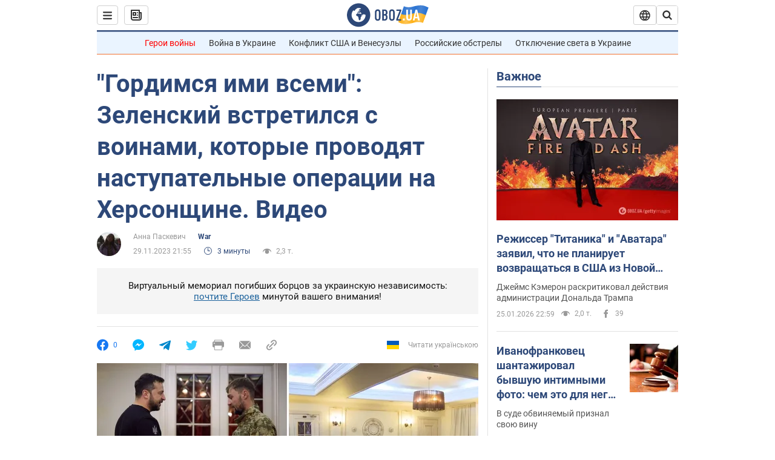

--- FILE ---
content_type: application/x-javascript; charset=utf-8
request_url: https://servicer.idealmedia.io/1418748/1?nocmp=1&sessionId=6976ef4c-11241&sessionPage=1&sessionNumberWeek=1&sessionNumber=1&scale_metric_1=64.00&scale_metric_2=256.00&scale_metric_3=100.00&cbuster=176940218832524986845&pvid=28783b5d-393f-4fbc-9e3f-4ef96d42d7e0&implVersion=11&lct=1763555100&mp4=1&ap=1&consentStrLen=0&wlid=7630b902-5500-4800-af50-c141ccbfe76d&uniqId=01829&niet=4g&nisd=false&evt=%5B%7B%22event%22%3A1%2C%22methods%22%3A%5B1%2C2%5D%7D%2C%7B%22event%22%3A2%2C%22methods%22%3A%5B1%2C2%5D%7D%5D&pv=5&jsv=es6&dpr=1&hashCommit=cbd500eb&apt=2023-11-29T21%3A55%3A00&tfre=4209&w=0&h=1&tl=150&tlp=1&sz=0x1&szp=1&szl=1&cxurl=https%3A%2F%2Fwar.obozrevatel.com%2Fgordimsya-imi-vsemi-zelenskij-vstretilsya-s-voinami-kotoryie-provodyat-nastupatelnyie-operatsii-na-hersonschine-video.htm&ref=&lu=https%3A%2F%2Fwar.obozrevatel.com%2Fgordimsya-imi-vsemi-zelenskij-vstretilsya-s-voinami-kotoryie-provodyat-nastupatelnyie-operatsii-na-hersonschine-video.htm
body_size: 879
content:
var _mgq=_mgq||[];
_mgq.push(["IdealmediaLoadGoods1418748_01829",[
["ua.tribuna.com","11961719","1","Дерюгина ответила на вопрос, почему развелась с Блохиным","Президент Украинской федерации гимнастики Ирина Дерюгина рассказала, почему завершился ее брак с Олегом Блохиным.– Почему вы развелись?– У него родились дети.","0","","","","qUUdgFfXBVmGX6vwvdjwLxtRWGAf5cneV3R3PKG9cHM0SzVyF_SAN_yRZlnvElbRJP9NESf5a0MfIieRFDqB_Kldt0JdlZKDYLbkLtP-Q-XC7Baug2SjeK29BDoociiT",{"i":"https://s-img.idealmedia.io/n/11961719/45x45/160x0x520x520/aHR0cDovL2ltZ2hvc3RzLmNvbS90LzQyNjAwMi85MjI3NTQ4ODU2NmYyMWU5ODlkYWVlN2NhMjI4NTQ4NS5qcGc.webp?v=1769402188--sfmzNsa2m8buojh28vFDqjj4spujK-6tgXa6-nBrWI","l":"https://clck.idealmedia.io/pnews/11961719/i/1298901/pp/1/1?h=qUUdgFfXBVmGX6vwvdjwLxtRWGAf5cneV3R3PKG9cHM0SzVyF_SAN_yRZlnvElbRJP9NESf5a0MfIieRFDqB_Kldt0JdlZKDYLbkLtP-Q-XC7Baug2SjeK29BDoociiT&utm_campaign=obozrevatel.com&utm_source=obozrevatel.com&utm_medium=referral&rid=94945e7a-fa70-11f0-9626-d404e6f98490&tt=Direct&att=3&afrd=296&iv=11&ct=1&gdprApplies=0&muid=q0psfLJcEmAk&st=-300&mp4=1&h2=RGCnD2pppFaSHdacZpvmnsy2GX6xlGXVu7txikoXAu9kApNTXTADCUxIDol3FKO5zpSwCTRwppme7hac-lJkcw**","adc":[],"sdl":0,"dl":"","category":"Спорт","dbbr":0,"bbrt":0,"type":"e","media-type":"static","clicktrackers":[],"cta":"Читати далі","cdt":"","tri":"94946ee6-fa70-11f0-9626-d404e6f98490","crid":"11961719"}],],
{"awc":{},"dt":"desktop","ts":"","tt":"Direct","isBot":1,"h2":"RGCnD2pppFaSHdacZpvmnsy2GX6xlGXVu7txikoXAu9kApNTXTADCUxIDol3FKO5zpSwCTRwppme7hac-lJkcw**","ats":0,"rid":"94945e7a-fa70-11f0-9626-d404e6f98490","pvid":"28783b5d-393f-4fbc-9e3f-4ef96d42d7e0","iv":11,"brid":32,"muidn":"q0psfLJcEmAk","dnt":2,"cv":2,"afrd":296,"consent":true,"adv_src_id":39175}]);
_mgqp();


--- FILE ---
content_type: application/javascript
request_url: https://js-embed.membrana.tv/video_embed.js
body_size: 1085
content:
(()=>{"use strict";class t{constructor(t){this._options={checkOnLoad:!0,resetOnEnd:!1,loopCheckTime:50,loopMaxNumber:10,baitClass:"textads banner-ads banner_ads ad-unit ad-zone ad-space pub_300x250 pub_300x250m pub_728x90 text-ad textAd text_ad text_ads text-ads text-ad-links",baitStyle:"width: 1px !important; height: 1px !important; position: absolute !important; left: -10000px !important; top: -1000px !important;"},this._var={version:"3.2.0",bait:null,checking:!1,loop:null,loopNumber:0,event:{detected:[],notDetected:[]}},void 0!==t&&this.setOption(t),setTimeout((()=>{!0===this._options.checkOnLoad&&(null===this._var.bait&&this._creatBait(),setTimeout(this.check,1))}),1)}_options=null;_var=null;_bait=null;_log(t,e){console.log(`[Adblock detector][${t}] ${e}`)}setOption(t,e){if(void 0!==e){const i=t;(t={})[i]=e}for(const e in t)this._options[e]=t[e];return this}_creatBait(){const t=document.createElement("div");t.setAttribute("class",this._options.baitClass),t.setAttribute("style",this._options.baitStyle),this._var.bait=window.document.body.appendChild(t)}_destroyBait(){window.document.body.removeChild(this._var.bait),this._var.bait=null}check=t=>{if(void 0===t&&(t=!0),!0===this._var.checking)return!1;this._var.checking=!0,null===this._var.bait&&this._creatBait();const e=this;return this._var.loopNumber=0,!0===t&&(this._var.loop=setInterval((()=>{e._checkBait(t)}),this._options.loopCheckTime)),setTimeout((()=>{e._checkBait(t)}),1),!0};_checkBait(t){let e=!1;if(null===this._var.bait&&this._creatBait(),null===window.document.body.getAttribute("abp")&&null!==this._var.bait.offsetParent&&0!=this._var.bait.offsetHeight&&0!=this._var.bait.offsetLeft&&0!=this._var.bait.offsetTop&&0!=this._var.bait.offsetWidth&&0!=this._var.bait.clientHeight&&0!=this._var.bait.clientWidth||(e=!0),void 0!==window.getComputedStyle){const t=window.getComputedStyle(this._var.bait,null);"none"!=t.getPropertyValue("display")&&"hidden"!=t.getPropertyValue("visibility")||(e=!0)}!0===t&&(this._var.loopNumber++,this._var.loopNumber>=this._options.loopMaxNumber&&this._stopLoop()),!0===e?(this._stopLoop(),this._destroyBait(),this.emitEvent(!0),!0===t&&(this._var.checking=!1)):null!==this._var.loop&&!1!==t||(this._destroyBait(),this.emitEvent(!1),!0===t&&(this._var.checking=!1))}_stopLoop(t){clearInterval(this._var.loop),this._var.loop=null,this._var.loopNumber=0}emitEvent(t){const e=this._var.event[!0===t?"detected":"notDetected"];for(const t in e)e.hasOwnProperty(t)&&e[t]();return!0===this._options.resetOnEnd&&this.clearEvent(),this}clearEvent=function(){this._var.event.detected=[],this._var.event.notDetected=[]};on(t,e){return this._var.event[!0===t?"detected":"notDetected"].push(e),this}}function e(t,e){t||(window.yieldMasterCmd=window.yieldMasterCmd||[],window.yieldMasterCmd.push((()=>{const t=document.getElementById(e.containerId);if(t)for(;t.firstChild;)t.removeChild(t.firstChild);else console.warn("[video_embed.js] container "+e.containerID+"not found");window.yieldMaster.videoEmbed(e.containerId,e.videoParams,e.adParams)})))}window.ve_inited||(function(){const e=new t;return new Promise((t=>{e.on(!0,(()=>t(!0))),e.on(!1,(()=>t(!1)))}))}().then((t=>{ymVideoEmbedCmd.push=i=>e(t,i),ymVideoEmbedCmd.forEach((i=>e(t,i)))})),window.ve_inited=!0)})();